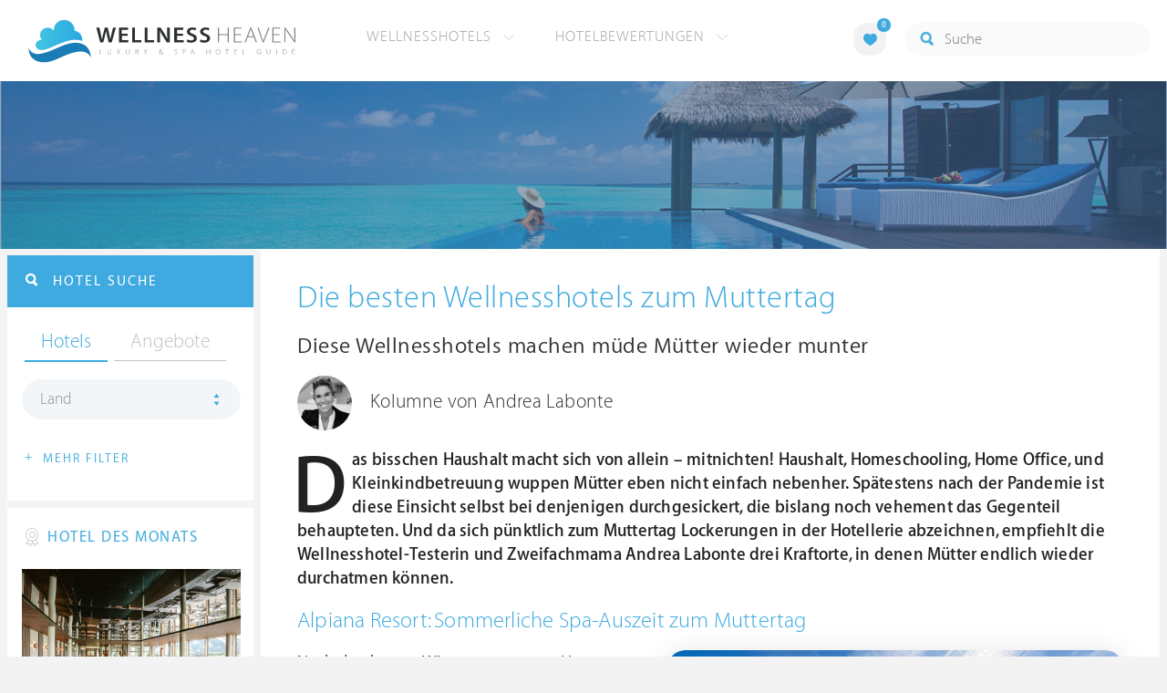

--- FILE ---
content_type: text/html; charset=UTF-8
request_url: https://ch.wellness-heaven.de/wellness/wellness-zum-muttertag/
body_size: 15064
content:

<!DOCTYPE html>
<!--[if lt IE 7]>      <html class="no-js lt-ie9 lt-ie8 lt-ie7"> <![endif]-->
<!--[if IE 7]>         <html class="no-js lt-ie9 lt-ie8"> <![endif]-->
<!--[if IE 8]>         <html class="no-js lt-ie9"> <![endif]-->
<!--[if gt IE 8]><!--> 
<html class="no-js" lang="de"> <!--<![endif]-->
  
  <head>
  

<title>Wellness-Auszeit zum Muttertag: Die besten Wellnesshotels für Mütter</title>
<meta name="description" content="Wellness zum Muttertag: Hoteltesterin Kolumne von Andrea Labonte.">
<meta charset="utf-8">
<meta name="referrer" content="origin">
<meta name="robots" content="index,follow"><base href="https://ch.wellness-heaven.de/" />
<link rel="alternate" hreflang="de" href="https://www.wellness-heaven.de/wellness/wellness-zum-muttertag/" />
<link rel="alternate" hreflang="de-CH" href="https://ch.wellness-heaven.de/wellness/wellness-zum-muttertag/" />
<link rel="alternate" hreflang="de-AT" href="https://at.wellness-heaven.de/wellness/wellness-zum-muttertag/" />
<meta name="viewport" content="width=device-width, initial-scale=1">

	<link rel="stylesheet" href="/css/normalize.min.css">
	<link rel="stylesheet" href="/min/?g=pluginscss">
	<link rel="stylesheet" href="/min/?g=maincss">
    
    <script src="/min/?g=mainjs"></script>
    
<script type="text/javascript">var keyerl = 'AIzaSyD-w43jV9Ftm_EUB-gaajsRNWMS5K82Z3o';</script><script>createCookie('tt','1','30');</script>    
 
	
	<script type="application/ld+json">
	{
  	"@context" : "https://schema.org",
  	"@type" : "WebSite",
  	"name" : "Wellness Heaven",
  	"alternateName" : "Wellness Heaven Hotel Guide",
  	"url" : "https://www.wellness-heaven.de"
	}
	</script>
	<script type="application/ld+json">
    {
      "@context": "https://schema.org",
      "@type": "Organization",
      "url": "https://www.wellness-heaven.de",
      "logo": "https://www.wellness-heaven.de/img/logo.svg"
    }
    </script>
    
    <link rel="icon" href="/favi/favicon.ico">
    <link rel="icon" type="image/png" href="/favi/favicon-32x32.png" sizes="32x32">
    <link rel="icon" type="image/png" href="/favi/favicon-96x96.png" sizes="96x96">
    <link rel="apple-touch-icon" sizes="57x57" href="/favi/apple-touch-icon-57x57.png">
    <link rel="apple-touch-icon" sizes="60x60" href="/favi/apple-touch-icon-60x60.png">
    <link rel="apple-touch-icon" sizes="72x72" href="/favi/apple-touch-icon-72x72.png">
    <link rel="apple-touch-icon" sizes="76x76" href="/favi/apple-touch-icon-76x76.png">
    <link rel="apple-touch-icon" sizes="114x114" href="/favi/apple-touch-icon-114x114.png">
    <link rel="apple-touch-icon" sizes="120x120" href="/favi/apple-touch-icon-120x120.png">
    <link rel="apple-touch-icon" sizes="152x152" href="/favi/apple-touch-icon-152x152.png">
    <link rel="apple-touch-icon" sizes="180x180" href="/favi/apple-touch-icon-180x180.png">
    <link rel="manifest" href="/favi/manifest.json">
    <meta name="msapplication-TileColor" content="#ffffff">
    <meta name="msapplication-TileImage" content="/favi/mstile-144x144.png">
    <meta name="theme-color" content="#ffffff">

    <!--[if lt IE 9]>
        <script src="//html5shiv.googlecode.com/svn/trunk/html5.js"></script>
        <script>window.html5 || document.write('<script src="js/vendor/html5shiv.js"><\/script>')</script>
    <![endif]-->


<meta property="og:image" content="/img/logo.svg"/><meta property="og:title" content="Wellness-Auszeit zum Muttertag: Die besten Wellnesshotels für Mütter" />
</head>

<body>
    <!--[if lt IE 7]>
      <p class="browsehappy">You are using an <strong>outdated</strong> browser. Please <a href="https://browsehappy.com/">upgrade your browser</a> to improve your experience.</p>
    <![endif]-->


<style>#preLoader{position:fixed;left:0;top:0;right:0;bottom:0;background:rgba(255,255,255,.99);z-index:100500}.preloader-double-torus,.preloader-wrap,.preloader-wrap img{position:absolute;left:0;top:0;bottom:0;right:0;margin:auto}.preloader-double-torus,.preloader-wrap{height:110px;width:110px}.preloader-wrap img{height:70px;width:70px}.preloader-double-torus{border:9px double;border-radius:50%;border-color:rgba(62,170,223,.65) #3eaadf;animation:preloader-spin 570ms infinite linear;-o-animation:preloader-spin 570ms infinite linear;-ms-animation:preloader-spin 570ms infinite linear;-webkit-animation:preloader-spin 570ms infinite linear;-moz-animation:preloader-spin 570ms infinite linear}@keyframes preloader-spin{100%{transform:rotate(360deg)}}@-o-keyframes preloader-spin{100%{-o-transform:rotate(360deg);transform:rotate(360deg)}}@-ms-keyframes preloader-spin{100%{-ms-transform:rotate(360deg);transform:rotate(360deg)}}@-webkit-keyframes preloader-spin{100%{-webkit-transform:rotate(360deg);transform:rotate(360deg)}}@-moz-keyframes preloader-spin{100%{-moz-transform:rotate(360deg);transform:rotate(360deg)}}
</style>

<div id="preLoader">
<div class="preloader-wrap">
  <img src="/img/logo-cloud.svg">
  <div class="preloader-double-torus"></div>
</div>
</div>

    <div id="main">
      <header id="header">
        <div class="main-container">
          <a href="/" class="logo"><img src="/img/logo.svg" alt="Wellness Heaven Logo" class="logosvg"></a>
          <a href="/" id="mob-btn"><div class="menu-burger"><span></span></div></a>

          <nav class="header-menu clearfix">
            <ul class="f-left">
              <li>
                <a href="#">Wellnesshotels <span class="icon-arrow-down-small"></span></a>

                <div class="dropdown">
                  <ul>
                  	<li><a href="/karte/">Wellnesshotel Karte</a></li>
                    <li><a href="/awards/">Wellness Heaven Awards</a></li> 
                    <li><a href="/hotelbewertung/wellness-spa/">Die besten Wellnesshotels</a></li>
                    <li><a href="/wellness/personalisierte-suche/">Personalisierte Hotelsuche</a></li> 
                    <li><a href="/wellness-angebote/top/">Wellness Angebote</a></li> 
                    <li><a href="/wellness/pressemeldungen/">Presse</a></li>
                    <li><a href="/wellness/wellness-gewinnspiel/">Gewinnspiel</a></li>
                    
                  </ul>
                </div>
              </li>
              <li>
                <a href="#">Hotelbewertungen <span class="icon-arrow-down-small"></span></a>

                <div class="dropdown">
                  <ul>
                    <li><a href="/wellness/testbericht-kriterien/">Test-Kriterien</a></li>
                    <li><a href="/wellness/bewertungsalgorithmus/">Bewertungs-Algorithmus</a></li>
                    <li><a href="/wellness/testbericht-experten/">Hoteltester</a></li>
                    <li><a href="/magazin/">Magazin</a></li>
                    <li><a href="/wellness/hoteltesterin-kolumne/">Hoteltesterin Kolumne</a></li>
                    <li><a href="/wellness/wellnessfuehrer-willkommen/">Wellness Heaven</a></li>
                    <li><a href="/wellness/testbericht-philosophie/">Philosophie</a></li>
                    <li><a href="/wellness/listing-varianten/">Listing Varianten</a></li>
                  </ul>
                </div>
              </li>
            </ul>

            <a href="#" id="search-btn"><span class="icon-search"></span></a>

            <div class="f-right" id="searchbox">
              <input id="search" type="text" placeholder="Suche"/>
              <span class="icon-search"></span>
              <a href="#" class="close"><span class="icon-close"></span></a>
                <div id="search-prompter" class="search-prompter"></div>
              </div>

              <div class="f-right like-box-container">
                <a href="#" class="like-block"><i class="icon-heart-full"></i><span id="likeCount">0</span></a>

                <div class="likebox-dropdown" style="display:none;">
                  <div class="likebox-wrap mCustomScrollbar " style="display:none;">
                    <a href="/wellness/merkzettel/" class="btn btn-blue-full">
                      <span class="icon-plane"></span>Anfrage an alle
                    </a>
                    <div class="ui-likebox-msg">Ihre Favoriten-Liste ist leer.</div>
                    <ul id="likeBox" class="ui-autocomplete ui-menu">
                      <li class="ui-hotels-title" style="display:none">
                        <span class="cati">Hotels</span>
                        <span class="cati" id="hotelsCount"></span>
                      </li>
                      <li id="uiHotelsList"></li>

                      <li class="ui-angebote-title" style="display:none">
                        <span class="cati">Angebote</span>
                        <span class="cati" id="angeboteCont"></span>
                      </li>
                      <li id="uiAngeboteList"></li>
                    </ul>
                  </div>
                </div>

              </div> <!-- .like-box-container -->

            </div>
          </nav>
        </div>
      </header><!--END Eheader-->

<div class="bn-block"><img src="/img/landing-header.jpg" class="crop-me" alt="Wellnesshotels"></div><!--END .bn-block--> <div class="main-container l-aside-wrap clearfix left-aside-main hotel-item"><div class="eRowFluid_dynamic f-right"><div id="mainContWrap"><div class="text-page clearfix"><div class="generalpage"><h1 class="article-title">Die besten Wellnesshotels zum Muttertag</h1>
<h2 class="article-title">Diese Wellnesshotels machen müde Mütter wieder munter</h2>

<div class="author">
<span class="img-block"><img src="/content/images/Andrea_Labonte.jpg" class="crop-me" alt="Andrea Labonte Hoteltesterin"></span>
Kolumne von Andrea Labonte</div>


<div id="generaltext">

<b>
Das bisschen Haushalt macht sich von allein – mitnichten! Haushalt, Homeschooling, Home Office, und Kleinkindbetreuung wuppen Mütter eben nicht einfach nebenher. Spätestens nach der Pandemie ist diese Einsicht selbst bei denjenigen durchgesickert, die bislang noch vehement das Gegenteil behaupteten. Und da sich pünktlich zum Muttertag Lockerungen in der Hotellerie abzeichnen, empfiehlt die Wellnesshotel-Testerin und Zweifachmama Andrea Labonte drei Kraftorte, in denen Mütter endlich wieder durchatmen können.
</b>

<h2 class=zwischen>Alpiana Resort: Sommerliche Spa-Auszeit zum Muttertag </h2>

<figure class="image-info f-right">
<img src="/content/images/wellness-muttertag-alpiana.jpg" alt="Muttertag: Südtirol">
<figcaption>
Muttertag: Zur aquatischen Entspannung warten Im Alpiana Resort in Südtirol gleich fünf verschiedene Pools. 
</figcaption>
</figure>

Nach den langen Wintermonaten zu Hause, haben sich gestresste Mütter eine sommerliche Verschnaufpause verdient. Und so steht ab dem 20. Mai – statt einem Rendez-Vous mit der Waschmaschine – ein Stelldichein mit der schönsten aller Jahreszeiten auf dem Programm. Und zwar im <a href=/wellnesshotel/alpiana-resort/ >Alpiana Resort</a> im Südtiroler Völlan bei Meran. Hier baden wir Mamas in einem warmen Kokon, entrückt von allem, was schwer und unlösbar erscheint. Tauchen wir ein in die 570 qm großen Wasserflächen des Hauses und lassen uns träumend treiben. Ob im Infinitypool, im Whirlpool oder im Naturpool – lästige To-Do Listen sind bei strahlendem Sonnenschein schnell vergessen. Für phänomenale Ausblicke sorgt der Sky Spa mit seiner Finnischen Panorama Sauna. Hoch oben im dritten Stock genießen Mütter eine spektakuläre Aussicht auf die lieblichen Weinreben, blühenden Apfelhaine und die <a href=/wellnesshotels/italien/südtirol/ >Südtiroler</a> Bergwelt. Dabei erstreckt sich der Alpiana Spa auf drei Etagen und trumpft mit vielen weiteren Entspannungs-Attraktionen wie einer Kastanien Infrarot Sauna, einem Dampfbad oder einer Biosauna auf. 
<br><br>
Doch die eigentliche Sensation im Alpiana Resort ist der Wellnessgarten mit seinen beschaulichen Insel-Terrassen, die mit den sanften Grüntönen der umliegenden Berglandschaft verschmelzen. Noch mehr Entschleunigung finden ruhesuchende Mütter beim Waldbaden in den nahegelegenen Wäldern. Jede Woche geht es mit der Gastgeberin Frau Margesin auf Entdeckungstour durch die Südtiroler Forste. Beim Barfußlaufen, während einer Waldmeditation oder im Rahmen einer Pflanzen- und Pilzexkursion werden Stresshormone abgebaut und neue Kräfte gesammelt. So gleicht Waldbaden einer Aromatherapie. Durch das Einatmen ätherischer Öle, die die Bäume abgeben, wird sogar das Immunsystem nachweislich gestärkt. Kein Wunder, dass die aus Japan stammende Stress-Bewältigungs-Methode „Shinrinyoku“ zu Deutsch „Waldbaden“ hervorragend für eine Mama-Auszeit geeignet ist. Doch nicht nur im Wald, auch in den luftig-leichten Zimmern und Suiten schütteln wir Mütter den Alltag von uns ab. Und beim Genuss mediterraner Kreationen lassen wir uns den Sommer sogar auf der Zunge zergehen. 

<h2 class=zwischen>Klosterhof: Meditatives Relaxen am Pool</h2>

<figure class="image-info f-right">
<img src="/content/images/wellness-muttertag-klosterhof.jpg" alt="Muttertag: Bayern">
<figcaption>
Muttertag: Entspannungstechniken wie Yoga, Meditationen, Shiatsu und Qi Gong stehen im Klosterhof in Bayern auf der Tagesordnung.
</figcaption>
</figure>

Ein Logenplatz in unberührter Natur erwartet Mütter nach dem Lockdown auch im <a href=/wellnesshotel/klosterhof-premium-hotel/ >Klosterhof</a> in <a href=/wellnesshotels/deutschland/bayern/>Bayern</a>, bei Bad Reichenhall. Glitzernde Wärme, saftiges Grün und leuchtende Bergspitzen verleihen wintermüden Lebensgeistern endlich wieder neuen Schwung. In den ersten Spa-Lofts Deutschlands lehnen sich erschöpfte Mamas bequem zurück und begrüßen vom privaten Whirlpool den Sommer. Und auch im Hallenbad mit Kaminlounge oder dem Outdoor Whirlpool genießen wir herrliche Ausblicke. Überhaupt wirkt der 1.500 qm große Artemacur Spa mit seinen zwei Saunen, seinem Hamam und seinem Fitnessraum wie ein Energiebooster. Ein weiterer Ruheort des Klosterhofs ist der Alpen Soledom. Hier findet Frau das, was ihr im Alltag oft fehlt: Zeit für sich selbst. Tauchen wir also ein in die Bad Reichenhaller Alpensole und erleben das Gefühl der Schwerelosigkeit. Gerade bei Allergien, Hautunreinheiten oder Atemwegserkrankungen verspricht der Soledom Besserung. Auf Wunsch ist das Floaten im Alpen Soledom sogar mit therapeutischer Begleitung möglich. 
<br><br>
Auch ausgebildete Yoga-, Meditations- und Achtsamkeitstrainer stehen entspannungssuchenden Müttern im Klosterhof beratend zur Seite. Dabei haben wir im Klosterhof die Qual der Wahl, wie wir zu mehr Ausgeglichenheit und Kraft gelangen. Ob private Yoga-Stunden, Yoga-Retreats, Achtsamkeitstrainings oder Meditationen – ein Aufatmen scheint auf jeden Fall garantiert. Auch Entspannung nach Jacobsen, Shiatsu, Qi Gong oder Klangreisen stehen auf der Freizeit-Agenda. Eine weitere Besonderheit des bayerischen Wellnesshotels ist das Artemacur Gesundheitszentrum. Dieses steht unter der Leitung von Dr. med Andreas Färber, dem Gastgeber und Arzt im Klosterhof. So reicht das Angebot seines Gesundheitszentrums von der Diagnostik über Therapie bis hin zum Aufzeigen von Strategien für ein gesünderes Leben im Alltag zu Hause. Bewegungsprogramme, Mental Coachings und Burnout Prävention können gerade nach den stürmischen Pandemie-Monaten Wegweiser in ein gesünderes Leben sein. 

<h2 class=zwischen>Natur- und Wellnesshotel Höflehner: Endlich wieder Abenteuer!</h2>

<figure class="image-info f-right">
<img src="/content/images/wellness-muttertag-hoeflehner.jpg" alt="Muttertag: Österreich">
<figcaption>
Muttertag: Schwimmen mit Hochgefühl auf 1.117 m im Infinity-Pool des Natur- und Wellnesshotels Höflehner in Österreich.
</figcaption>
</figure>

Wenn die Sonne am Morgen mit ihren Lichtfühlern sachte die Höhenspitzen der Alpen streift, schwimmen wir nicht mehr nur im beheizten Sportpool des <a href=/wellnesshotel/hoeflehner-wellnesshotel/ >Natur- und Wellnesshotels Höflehner</a> in <a href=/wellnesshotels/oesterreich/ >Österreich</a>, sondern auch in einem glücklichen Hochgefühl. Hier oben auf 1.117 Metern erwachen wir voll Vorfreude auf die bevorstehenden Bergabenteuer. Nach der einsilbigen Monotonie der vergangenen Monate lockt das Leben plötzlich wieder mit kunterbunten Herzschlagerlebnissen. Wie wäre es beispielsweise mit einer Wanderung zum malerischen Duisitzkarsee. Nicht umsonst gehört der Bergsee zu den beliebtesten Fotomotiven der Steiermark. Auf dem Weg dorthin vom Almboden der Eschachalm über den Wandersteig durch stille Hochwälder und sonnenbeschienene Lichtungen begleiten uns Vogelgezwitscher und sattes Grün. Nach dem Aufstieg und einem erfrischenden Eintauchen in den türkisfunkelnden See sorgen gleich zwei Almhütten für landestypische Schmankerl. 
<br><br>
Zurück im Hotel verspricht das Almsaunadorf mit seiner Alpenkräuter-, Panorama- und Stadlsauna weitere Endorphin-Ausschüttungen. Sogar eine Honigdampfsauna, eine Sole-Gradierstube und Infrarotkabinen zählen zu den Wellness-Attraktionen. Mit einer Antistressmassage wird dem Urlaubstag nach dem Saunagang noch ein weiterer Höhepunkt hinzugefügt. Dabei widmen sich die sensiblen Therapeuten des Höflehners in besonderem Maße den verspannten Nacken- und Rückenpartien gestresster Mütter und behandeln sie mit Zirbenöl. Welch ein Genuss, einmal selbst verwöhnt und umsorgt zu werden. Und das Verwöhn-Programm geht auch am Abend in die nächste Runde. Wenn es nämlich im Naturkulinarium heißt: Zurücklehnen und in den gemütlichen Restaurant-Stuben mit Alpenblick schlemmen. Schon die Tatsache, nicht selbst kochen zu müssen, lässt viele Mütterherzen höherschlagen. Und so mundet die gegrillte Black Tiger Garnele, gebettet auf einem Glasnudelsalat mit frischem Koriander, Chili und Zitronengras nach der langen Restaurant-Abstinenz ganz besonders. Wir haben es bald geschafft. Das Schönste liegt nun vor uns! Freuen wir uns darauf!


<h2 class=zwischen>Wellness zum Muttertag: Eine Ode an alle Mütter</h2>
<b>Es gibt Tage an denen sollte man einfach nicht aufstehen. Heute ist so ein Tag. Leider lässt sich diese Unglücks-Vermeidungsstrategie vielleicht noch als arbeitsloser Single, nicht aber mit einem putzmunteren Kleinkind realisieren. Um 5:30 h kommt der erste Weckruf. Nachdem wir unseren Sohn ins elterliche Bett hieven, folgt eine Stunde später der zweite und finale Appell an uns, endlich aufzustehen. Mein Sohn erhebt sich mit einem breiten Lachen aus der Mitte unseres Bettes, das er bequemerweise quer in Beschlag genommen hat. Während wir am äußeren Seitenrand vor dem Abgrund kauern und einem ultraleichten Dämmerschlaf verfallen. Unglaublich wie viel Platz ein nur 80 cm großer Mensch einnehmen kann. Mein Kopf schmerzt und mit Schrecken stelle ich fest, dass sich der Inhalt seines Fläschchens wieder einmal vor sich hin stinkend den Weg in unser Bett gebahnt hat. Beim Wickeln werde ich unsanft vom Telefon unterbrochen und gönne meinem Kind eine kleine "Unten-Ohne" Auszeit, die ich allerdings abgelenkt durch mein Telefon-Intermezzo vergesse zu beenden. </b>

<h2 class=zwischen>Teppich mit besonderem Ornament</h2>
Erst kurz vor Aufbruch zum Arzt werde ich meines windellosen, wild vor sich hin gestikulierenden Kindes gewahr. Ich nehme es auf den Arm, beruhige es und übergebe es leicht gestresst zum Vollenden des Wickelvorgangs seinem Vater, denn ich bin unglaublich spät dran. Kurz bevor ich den Motor meines Autos anwerfe, in der Hoffnung, dass es sich in eine Rakete verwandelt, die mich in Lichtgeschwindigkeit zum Dermatologen katapultiert, vernehme ich einen spitzen Schrei meines sonst so sonor klingenden Mannes. "Komm zurück, er hat auf den Teppich gekackt". Wie schön, dass ich ihn vor zwei Minuten noch auf dem Arm trug. Und tatsächlich, nicht nur der Teppich, auch mein Oberteil weist unschöne Spuren auf &mdash; und das ist noch euphemistisch ausgedrückt. Also, zurück auf Start, neues Hemd an und los geht's im Schneckentempo, dank voranfahrendem Traktor in Richtung Hautarzt. 

<h2 class=zwischen>Aus blau und braun mach Matsch</h2>

<figure class="image-info f-right">
<img src="/content/images/wellness-muttertag-blumenstrauss.jpg" alt="Muttertag: Wellness-Auszeit">
<figcaption>
Muttertag: Wellness-Auszeit dringend benötigt
</figcaption>
</figure>

Obwohl ich mehr als vierzig Minuten verspätet bin, darf ich mich zwei Stunden im Wartezimmer gedulden. Lustigerweise ist die ältere Dame neben mir vollkommen aufgelöst, weil ihr auf dem Weg zum Arzt ein Vogel auf die Schulter gekackt hat. Ich tröste sie mit den Worten, das bringe Glück und frage mich dabei selbst, wie hold mir Fortuna wohl gesonnen sein muss, in Anbetracht des morgendlichen Malheurs? Endlich bin ich an der Reihe. Nach Begutachtung der leichten Rötung unter meiner Nase fragt mich der korpulente Hautarzt, der selbst Reiner Calmund Konkurrenz gemacht hätte, ob ich denn die nächsten Tage noch ein Foto-Shooting plane? Ich verneine, werde allerdings misstrauisch. "Ja, das passt doch dann hervorragend" entgegnet der Dicke und reibt mir beherzt und ohne Vorwarnung eine Paste unter die Nase, die bei näherer Betrachtung ultra-violett schimmert. Noch bevor ich mich vor einer weiteren Einbalsamierung schützen kann, drückt er mir zur Verabschiedung noch eine braune Creme in die Hand und meint besonnen "Die ist super zum Abdecken und macht `nen klasse Teint." Damit war die Konsultation beendet und ich begann mit der Gesichts-Camouflage. Das Ergebnis: Blaue Paste plus braune Paste gibt blauschimmernden Matsch-Teint. 

<h2 class=zwischen>Infektiöses Kartoffelfeuer</h2>
Zu Hause angekommen, kommentiert mein Mann mein Nasen-Fiasko mit den Worten: "Um Gottes Willen, bist Du in den Dreck gefallen?" Doch ich habe nicht viel Zeit zum Kommentieren, denn das diesjährige Kartoffelfeuer der Kita wartet auf unser Erscheinen, Matsch-Nase hin oder her. Nachdem wir dieses grandiose Veranstaltungs-Highlight hinter uns gebracht haben, merken wir, dass es nicht irgendein, sondern ein infektiöses Kartoffelfeuer gewesen sein muss. Denn unser Sohn bekommt am Abend seinen ersten Magen-Darm-Virus. Warum sollte auch nicht auf den perfekt unperfekten Tag eine perfekt unperfekte Nacht folgen? Nachdem wir an allen strategischen Stellen im Haus "Brecheimer" positioniert haben, harren wir der Dinge und sind abwechselnd mit waschen, neu-einkleiden und putzen beschäftigt. Glücklicherweise folgen nach zwei Tagen des familiären Fastens und Entschlackens wider Willens auch wieder sonnige und tatsächlich perfekte Tage. 

<h2 class=zwischen>Alles Gute zum Muttertag!</h2>
In diesem Sinne wünsche ich Ihnen einen entspannten und erholsamen Muttertag! Vielleicht gönnen Sie sich selbst mal wieder eine <a href=/wellnesshotels/deutschland/ >Wellness-Massage</a> und schalten in einem der Wellness Heaven Wohlfühlhotels ab. Denn das ist die Garantie für einen "perfekten" Tag. 
<br><br>

<br><br>
<div class="line-separator"></div>
<br>
<a href="/wellness/hoteltesterin-kolumne/" class="btn btn-blue"><i class="icon-book"></i> Kolumnen: "Aus dem Leben einer Hoteltesterin"</a>
<a href="https://www.focus.de/intern/impressum/autoren/andrea-labonte_id_206392674.html" rel="nofollow" target="_blank" class="btn btn-blue"><i class="icon-globe"></i> FOCUS Experten Artikel</a>
<a href="https://www.fr.de/ratgeber/reise/urlaub-machen-beruf-eine-hotel-testerin-erzaehlt-11162791.html" rel="nofollow" target="_blank" class="btn btn-blue"><i class="icon-globe"></i> Interview in der Frankfurter Rundschau</a>


</div>
<br>
<span class="fotocredit"><a href=https://creativecommons.org/licenses/by-sa/2.0/ rel=nofollow class=textlink >Lizenz CC BY-SA 2.0</a> von <a href=https://www.flickr.com/photos/baumrasen/9579040003 rel=nofollow class=textlink >baumrasen</a></span>



</div></div>        <div class="collage">
            <div class="row clearfix">
              <div class="col-1">
                <div class="cont">
                  <div class="img-block"><span><img class="lazy iecrop" data-src="/img/land/oesterreich.jpg" alt="Wellnesshotels in Österreich"></span></div>
                  <a href="/wellnesshotels/oesterreich/" class="text-block"><h3>Österreich</h3></a>
                </div>
              </div>

              <div class="col-2">
                <div class="cont">
                  <div class="img-block"><span><img class="lazy iecrop" data-src="/img/land/malediven.jpg" alt="Wellness Malediven"></span></div>
                  <a href="/wellnesshotels/malediven/" class="text-block"><h3>Malediven</h3></a>
                </div>
              </div>
            </div>

            <div class="row clearfix">
              <div class="col-2">
                <div class="cont">
                  <div class="img-block"><span><img class="lazy iecrop" data-src="/img/land/schweiz.jpg" alt="Wellnesshotels in der Schweiz"></span></div>
                  <a href="/wellnesshotels/schweiz/" class="text-block"><h3>Schweiz</h3></a>
                </div>
              </div>

              <div class="col-1">
                <div class="cont">
                  <div class="img-block"><span><img class="lazy iecrop" data-src="/img/land/deutschland.jpg" alt="Wellnesshotels in Deutschland"></span></div>
                  <a href="/wellnesshotels/deutschland/" class="text-block"><h3>Deutschland</h3></a>
                </div>
              </div>
            </div>

            <div class="row clearfix">
              <div class="col-1">
                <div class="cont">
                  <div class="img-block"><span><img class="lazy iecrop" data-src="/img/land/italien.jpg" alt="Wellnesshotels in Italien"></span></div>
                  <a href="/wellnesshotels/italien/" class="text-block"><h3>Italien</h3></a>
                </div>
              </div>

              <div class="col-2">
                <div class="cont">
                  <div class="img-block"><span><img class="lazy iecrop" data-src="/img/land/spanien.jpg" alt="Wellnesshotels in Spanien"></span></div>
                  <a href="/wellnesshotels/spanien/" class="text-block"><h3>Spanien</h3></a>
                </div>
              </div>
            </div>
          </div>  <div class="partners-block">
    <h3>Bekannt aus den Medien</h3>

    <div class="partners-slider-wrap">
    
    <a href="/wellness/medien-echo/">
    <div class="partners-slider">

      <div class="item">
        <ul class="partners-list">
          <li><img data-src="/img/presse/coverage/serious/w.png" alt="presse" class="coverage lazy iecrop"></li>
          <li><img data-src="/img/presse/coverage/serious/s.svg" alt="presse" class="coverage lazy iecrop"></li>
          <li><img data-src="/img/presse/coverage/serious/n.svg" alt="presse" class="coverage lazy iecrop"></li>
          <li><img data-src="/img/presse/coverage/serious/f.png" alt="presse" class="coverage lazy iecrop"></li>
          <li><img data-src="/img/presse/coverage/serious/b.svg" alt="presse" class="coverage lazy iecrop"></li>
          <li><img data-src="/img/presse/coverage/serious/d.svg" alt="presse" class="coverage lazy iecrop"></li>
          <li><img data-src="/img/presse/coverage/serious/t.png" alt="presse" class="coverage lazy iecrop"></li>
        </ul>
      </div>


      <div class="item">
        <ul class="partners-list">
          <li><img data-src="/img/presse/coverage/frauen/c.svg" alt="presse" class="coverage lazy iecrop"></li>
          <li><img data-src="/img/presse/coverage/frauen/e.svg" alt="presse" class="coverage lazy iecrop"></li>
          <li><img data-src="/img/presse/coverage/frauen/gr.svg" alt="presse" class="coverage lazy iecrop"></li>
          <li><img data-src="/img/presse/coverage/frauen/g.svg" alt="presse" class="coverage lazy iecrop"></li>
          <li><img data-src="/img/presse/coverage/frauen/a.png" alt="presse" class="coverage lazy iecrop"></li>
          <li><img data-src="/img/presse/coverage/frauen/f.png" alt="presse" class="coverage lazy iecrop"></li>
          <li><img data-src="/img/presse/coverage/frauen/b.svg" alt="presse" class="coverage lazy iecrop"></li>
          <li><img data-src="/img/presse/coverage/frauen/p.png" alt="presse" class="coverage lazy iecrop"></li>
          <li><img data-src="/img/presse/coverage/frauen/fi.png" alt="presse" class="coverage lazy iecrop"></li>
        </ul>
      </div>
      
      
      <div class="item">
        <ul class="partners-list">
          <li><img data-src="/img/presse/coverage/tv/p.svg" alt="presse" class="coverage lazy iecrop"></li>
          <li><img data-src="/img/presse/coverage/tv/s.png" alt="presse" class="coverage lazy iecrop"></li>
          <li><img data-src="/img/presse/coverage/tv/k.svg" alt="presse" class="coverage lazy iecrop"></li>
          <li><img data-src="/img/presse/coverage/tv/n.svg" alt="presse" class="coverage lazy iecrop"></li>
        </ul>
      </div>
      
    <div class="item">
        <ul class="partners-list">
          <li><img data-src="/img/presse/coverage/regional/a.svg" alt="presse" class="coverage lazy iecrop"></li>
          <li><img data-src="/img/presse/coverage/regional/ab.png" alt="presse" class="coverage lazy iecrop"></li>
          <li><img data-src="/img/presse/coverage/regional/m.svg" alt="presse" class="coverage lazy iecrop"></li>
          <li><img data-src="/img/presse/coverage/regional/t.svg" alt="presse" class="coverage lazy iecrop"></li>
          <li><img data-src="/img/presse/coverage/regional/r.svg" alt="presse" class="coverage lazy iecrop"></li>
          <li><img data-src="/img/presse/coverage/regional/s.svg" alt="presse" class="coverage lazy iecrop"></li>
          <li><img data-src="/img/presse/coverage/regional/ma.svg" alt="presse" class="coverage lazy iecrop"></li>
          <li><img data-src="/img/presse/coverage/regional/re.png" alt="presse" class="coverage lazy iecrop"></li>
        </ul>
      </div>
      
      <div class="item">
        <ul class="partners-list">
          <li><img data-src="/img/presse/coverage/atch/d.svg" alt="presse" class="coverage lazy iecrop"></li>
          <li><img data-src="/img/presse/coverage/atch/di.svg" alt="presse" class="coverage lazy iecrop"></li>
          <li><img data-src="/img/presse/coverage/atch/k.svg" alt="presse" class="coverage lazy iecrop"></li>
          <li><img data-src="/img/presse/coverage/atch/m.svg" alt="presse" class="coverage lazy iecrop"></li>
          <li><img data-src="/img/presse/coverage/atch/w.svg" alt="presse" class="coverage lazy iecrop"></li>
          <li><img data-src="/img/presse/coverage/atch/kg.svg" alt="presse" class="coverage lazy iecrop"></li>
          <li><img data-src="/img/presse/coverage/atch/b.svg" alt="presse" class="coverage lazy iecrop"></li>
          <li><img data-src="/img/presse/coverage/atch/h.png" alt="presse" class="coverage lazy iecrop"></li>
          <li><img data-src="/img/presse/coverage/atch/n.png" alt="presse" class="coverage lazy iecrop"></li>
        </ul>
      </div>
      
      
    </div>
          </a>

  </div>
    <div id="customDots" class="owl-dots trigg"></div>
  
</div>
</div></div><!--END .eRowFluid_dynamic--><div class="eRowFluid_fixed f-left">  
          <div id="filter-wrap">
            <form>
              <h3 class="title-blue"><i class="icon-search"></i><span id="filtertop">HOTEL SUCHE <span></span></span></h3>
              <div class="white-col" id="filterp">

                <div class="switch">
                  <input type="radio" id="hotels" name="field" checked="">
                  <input type="radio" id="angebote" name="field">
                  <label for="hotels" class="cb-enable selected"><span>Hotels</span></label>
                  <label for="angebote" class="cb-disable"><span>Angebote</span></label>
                </div><!--END .switch-->

                <ul class="filter-sub-list"> 
                

		<li> 
                <a id="landTitleMenu" class="filterLink" href="#">Land</a>

                <div id="land" class="dropdown mCustomScrollbar">
                <ul>
		<li><a href=/wellnesshotels/deutschland/>Deutschland</a></li><li><a href=/wellnesshotels/oesterreich/>Österreich</a></li><li><a href=/wellnesshotels/italien/>Italien</a></li><li><a href=/wellnesshotels/schweiz/>Schweiz</a></li><li><a href=/wellnesshotels/malediven/>Malediven</a></li><li><a href=/wellnesshotels/mauritius/>Mauritius</a></li><li><a href=/wellnesshotels/seychellen/>Seychellen</a></li><li><a href=/wellnesshotels/suedafrika/>Südafrika</a></li><li><a href=/wellnesshotels/bali/>Bali</a></li><li><a href=/wellnesshotels/frankreich/>Frankreich</a></li><li><a href=/wellnesshotels/griechenland/>Griechenland</a></li><li><a href=/wellnesshotels/kroatien/>Kroatien</a></li><li><a href=/wellnesshotels/polen/>Polen</a></li><li><a href=/wellnesshotels/portugal/>Portugal</a></li><li><a href=/wellnesshotels/spanien/>Spanien</a></li><li><a href=/wellnesshotels/tschechien/>Tschechien</a></li><li><a href=/wellnesshotels/vereinigte-arabische-emirate/>Vereinigte Arabische Emirate</a></li><li><a href=/wellnesshotels/zypern/>Zypern</a></li>
		                   </ul>
                      <input id="filter_land" type="hidden" value="">
                    </div>
                  </li>
                </ul> <!--END .filter-sub-list-->
		
		        <ul class="filter-sub-list" id="regionList"  style="display:none"> 
                  <li> 
                    <a id="regionTitleMenu" class="filterLink" href="#">Region</a>

                    <div class="dropdown mCustomScrollbar">
                      <ul id="region-list">
                
                      
                      </ul>
                      <input id="filter_region" type="hidden" value="">
                    </div>
                  </li>
                </ul> <!--END .filter-sub-list-->
            

                <div class="opt">
                  <p><span>+</span> Mehr Filter</p>
                  <p class="hidden"><span>-</span> Weniger Filter</p>
                </div>
              </div><!--END #filterp-->

              <div class="optdiv">
                <div class="error-msg" style="display:none;">Dieses Feld ist erforderlich</div>
                <div class="quicksuch-wrap">
                  <input type="text" placeholder="Ort" id="umkreissuch" class="quicksuch">
                  <button type="submit" class="submit">Suchen <span class="icon-arrow-right-small"></span></button>
                </div>

                <a id="getGeoLocation" class="blue-link" href="#"><i class="icon-loca"></i> Mein Ort</a>

                <div class="range-slider">
                  <p>Radius: <span class="range-value"><span id="radius">150</span> km</span></p>
                  <div id="slider-1"></div>
                  <input id="filter_slider_one" type="hidden" value="150">
                </div>

                <div class="datepicker-wrap form-row-side">
                  <div class="row">

                    <div class="desktop">
                      <div class="in">
                        <label>
                          <span class="icon-checkin"></span>
                          <input type="text" class="datepicker" placeholder="Anreise" name="anreise" data-id="1">
                          
                        </label>
                      </div>

                      <div class="out">
                        <label>
                          <span class="icon-checkout"></span>
                          <input type="text" class="datepicker" placeholder="Abreise" name="abreise" data-id="2">
                        </label>
                      </div>
                    </div>
                  </div>
                </div><!--END .datepicker-wrap-->

                <ul class="filter-sub-list">
                  <li> 
                    <a class="filterLink" href="#">Wellness</a>

                    <div class="dropdown checkFilters mCustomScrollbar">
                      <ul id="filter_one">
                        <li data-id="20"><label>Akupunktur <input class="blue-check" type="checkbox"  /></label></li>
                        <li data-id="1"><label>Ayurveda <input class="blue-check" type="checkbox"  /></label></li>
                        <li data-id="3"><label>Beauty <input class="blue-check" type="checkbox"  /></label></li>
                        <li data-id="6"><label>Fitness <input class="blue-check" type="checkbox"  /></label></li>
                        <li data-id="7"><label>Gesunde Ernährung <input class="blue-check" type="checkbox"  /></label></li>
                        <li data-id="2"><label>Homöopathie <input class="blue-check" type="checkbox"  /></label></li>
                        <li data-id="8"><label>Hydrojets <input class="blue-check" type="checkbox"  /></label></li>
                        <li data-id="9"><label>Kinesiologie <input class="blue-check" type="checkbox"  /></label></li>
                        <li data-id="10"><label>Kosmetische Chirurgie <input class="blue-check" type="checkbox"  /></label></li>
                        <li data-id="11"><label>Kuren <input class="blue-check" type="checkbox"  /></label></li>
                        <li data-id="5"><label>Körpertherapie <input class="blue-check" type="checkbox"  /></label></li>
                        <li data-id="12"><label>LaStone <input class="blue-check" type="checkbox"  /></label></li>
                        <li data-id="4"><label>Lifting <input class="blue-check" type="checkbox"  /></label></li>
                        <li data-id="22"><label>Massagen <input class="blue-check" type="checkbox"  /></label></li>
                        <li data-id="13"><label>Medical Wellness <input class="blue-check" type="checkbox"  /></label></li>
                        <li data-id="14"><label>Moorbäder <input class="blue-check" type="checkbox"  /></label></li>
                        <li data-id="0"><label>Quantum Healing <input class="blue-check" type="checkbox"  /></label></li>
                        <li data-id="23"><label>Rückenbehandlung <input class="blue-check" type="checkbox"  /></label></li>
                        <li data-id="15"><label>Shiatsu <input class="blue-check" type="checkbox"  /></label></li>
                        <li data-id="16"><label>Solebäder <input class="blue-check" type="checkbox"  /></label></li>
                        <li data-id="17"><label>Tai Chi <input class="blue-check" type="checkbox"  /></label></li>
                        <li data-id="19"><label>TCM <input class="blue-check" type="checkbox"  /></label></li>
                        <li data-id="18"><label>Thalasso <input class="blue-check" type="checkbox"  /></label></li>
                        <li data-id="21"><label>Thermalwasser <input class="blue-check" type="checkbox"  /></label></li>
                        <li data-id="24"><label>Yoga <input class="blue-check" type="checkbox"  /></label></li>
                      </ul>
                         <input type="hidden" id="filter_check_one">                    </div>
                  </li>

                  <li> 
                    <a class="filterLink" href="#">Features</a>

                    <div class="dropdown checkFilters mCustomScrollbar">
                      <ul id="filter_two">
                        <li data-id="4"><label>Fahrrad <input class="blue-check" type="checkbox"  /></label></li>
                        <li data-id="2"><label>Fitnessraum <input class="blue-check" type="checkbox"  /></label></li>
                        <li data-id="6"><label>Golf <input class="blue-check" type="checkbox"  /></label></li>
                        <li data-id="1"><label>Indoor Pool <input class="blue-check" type="checkbox"  /></label></li>
                        <li data-id="3"><label>Jogging Trail <input class="blue-check" type="checkbox"  /></label></li>
                        <li data-id="13"><label>Kinderbetreuung <input class="blue-check" type="checkbox"  /></label></li>
                        <li data-id="12"><label>Langlauf <input class="blue-check" type="checkbox"  /></label></li>
                        <li data-id="5"><label>Mountainbike Tracks <input class="blue-check" type="checkbox"  /></label></li>
                        <li data-id="0"><label>Outdoor Pool <input class="blue-check" type="checkbox"  /></label></li>
                        <li data-id="8"><label>Reiten <input class="blue-check" type="checkbox"  /></label></li>
                        <li data-id="9"><label>Rudern <input class="blue-check" type="checkbox"  /></label></li>
                        <li data-id="11"><label>Ski <input class="blue-check" type="checkbox"  /></label></li>
                        <li data-id="10"><label>Surfen <input class="blue-check" type="checkbox"  /></label></li>
                        <li data-id="7"><label>Tennis <input class="blue-check" type="checkbox"  /></label></li>
                        <li data-id="14"><label>Tiefgarage <input class="blue-check" type="checkbox"  /></label></li>
                      </ul>
                <input type="hidden" id="filter_check_two">                      
                    </div>
                  </li> 

                  <li> 
                    <a class="filterLink" href="#">Sortierung</a>

                    <div class="dropdown checkFilters mCustomScrollbar">
                      <ul id="filter_three">
                        <li data-id="Hotelbewertung"><label>Hotelbewertung <input class="blue-check" type="radio" name="group3" /></label></li>
                        <li data-id="Preis"><label>Preis <input class="blue-check" type="radio" name="group3" /></label></li>
                        <li data-id="Entfernung"><label>Entfernung <input class="blue-check" type="radio" name="group3" /></label></li>
                        <li data-id="Nacht" style="display:none;" class="sortAngebote">
                          <label>Preis / Nacht <input class="blue-check" type="radio" name="group3" /></label>
                        </li>
                      </ul>
                      <input type="hidden" id="filter_check_three">
                    </div>
                  </li>
                </ul>

                <div class="range-slider">
                  <p class="two-range">Preis / ÜN: <span class="range-value"><span id="preis"> 0€ bis 1000€ </span></span></p>
                  <div id="slider-2"></div>
                  <input type="hidden" id="filter_slider_two" value="0,1000">
                </div>

                <div class="range-slider">
                  <p>Bewertung ab: <span class="range-value"><span id="sterne"> 0 </span></span></p>
                  <div id="slider-3"></div>
                  <input type="hidden" id="filter_slider_three" value="0">
                </div>
                <input type="hidden" id="pagination_page">
                <input type="hidden" id="input_map">
                <input type="hidden" id="input_tab_mode" value="hotel,list">              </div><!--END .optdiv-->
            </form>
          </div> 

          <div class="left-aside-wrap">
            
		<div class="hotel-box white-col" id="hdm-box">
              <a href="/content/quid.php?id=627" rel="nofollow" target="_blank" id="hdm" hid="627" class="link-to hdm" data-track-content="" data-content-name="hdm" data-content-piece="bergkristall-natur-spa"></a>
              <h3 class="sub-title-blue"><i class="icon-medal"></i>Hotel des Monats</h3>

              <figure class="img-block">
                <span><img class="lazy iecrop" data-src="/global/campaigns/wellness-bergkristall-pool-neu.jpg" alt="Wellnesshotel des Monats: Bergkristall - Mein Resort im Allgäu"></span>
              </figure>

              <span class="placing"><i class="icon-location"></i>Bergkristall - Mein Resort im Allgäu</span>
              <span class="blue-text-title">Eintauchen. Aufatmen. Staunen.</span>
<p>
Neuer 3.700 qm Kristall Spa in Traumlage im Allgäu. Mit designverliebten Zimmern und gehobener Kulinarik.
</p>
<div class="price-cont">
<p>1</p> <span class="black-text">ÜN/VP</span> <span>ab</span> 255 €
</div>
              
        	</div>
	
		   <div class="hotel-box white-col">
              <a href="/hotels/herbst-special/" class="link-to"></a>
              <h3 class="sub-title-blue"><i class="icon-reward"></i> HERBST-SPECIAL</h3>

              <figure class="img-block">
                <span><img class="lazy iecrop" data-src="/content/images/wellnesshotel-herbst.jpg" alt="Wellness Spezialpreise"></span>
              </figure>

              <span class="blue-text-title">Spezialpreise im Herbst</span>
              <p>
                Wellnesshotels im Herbst: Sonder-Angebote bei Wellness Heaven.
              </p>

        
              <div class="price-cont">
				<p></p><span class="black-text">Ersparnis</span> <span>bis zu</span> -20 %
			  </div>
            </div>	




 <div class="hotel-box white-col">
              <a href="/wellness/wellness-gewinnspiel/" class="link-to"></a>
              <h3 class="sub-title-blue"><i class="icon-reward"></i> GEWINNSPIEL</h3>

              <figure class="img-block">
                <span><img class="lazy iecrop" data-src="/content/images/holzhotel-forsthofalm-wald.jpg" alt="Wellnesshotel Gewinnspiel"></span>
              </figure>

              <span class="placing"><i class="icon-location"></i>Wellnesshotel Forsthofalm</span>
              <span class="blue-text-title">Wellnessurlaub in Österreich zu gewinnen</span>
              <p>
                Gewinnen Sie 3 Übernachtungen für 2 Personen im 4*S Wellnesshotel.
              </p>

              <div class="price-cont">
                <p></p><span class="black-text">Gutschein-Wert:</span> 1.300 €
              </div>
            </div>








    		 <div class="awards white-col">
              <a href="/awards/" class="link-to"></a>
              <div class="align-center"><img src="/img/newawards_1.svg" alt="Wellness Heaven Awards"></div>

              <p>
                Wählen Sie Ihren Hotel-Favoriten und gewinnen Sie eine von <span>12 Wellness Reisen</span> der Superlative im Wert von <span>über 27.500 €</span>
              </p>
            </div>
            

           

            <div class="white-col reviews-list">
              <h3 class="sub-title-blue"><i class="icon-logo"></i>Neue Bewertungen</h3>
              <ul>


				<li>
                  <a href="/wellnesshotel/prinz-luitpold-bad/testbericht-wellness/" class="link-to"></a>
                  <div class="img-block"><img class="lazy iecrop" data-src="https://www.wellness-heaven.de/guide/prinz-luitpold-bad/prinz-luitpold-bad.jpg" alt="Neue Hotel Bewertung: Hotel Prinz-Luitpold-Bad | "></div>
                  <div class="text-block">
                    <h3>Hotel Prinz-Luitpold-Bad</h3>
                    <span class="day">31.10.</span>
                    <div class="progress-wrap" data-progress="71">
                      <div class="progress"><div></div></div>
                      <p><span>9.</span>13</p>
                    </div>
                  </div>
                </li>

				<li>
                  <a href="/wellnesshotel/jw-marriott-kaafu-atoll/testbericht-wellness/" class="link-to"></a>
                  <div class="img-block"><img class="lazy iecrop" data-src="https://www.wellness-heaven.de/guide/jw-marriott-kaafu-atoll/jw-marriott-kaafu-atoll.jpg" alt="Neue Hotel Bewertung: JW Marriott Maldives Kaafu Atoll Island Resort | "></div>
                  <div class="text-block">
                    <h3>JW Marriott Maldives Kaafu Atoll Island Resort</h3>
                    <span class="day">12.09.</span>
                    <div class="progress-wrap" data-progress="81">
                      <div class="progress"><div></div></div>
                      <p><span>9.</span>43</p>
                    </div>
                  </div>
                </li>

				<li>
                  <a href="/wellnesshotel/jw-marriott-maldives-resort/testbericht-wellness/" class="link-to"></a>
                  <div class="img-block"><img class="lazy iecrop" data-src="https://www.wellness-heaven.de/guide/jw-marriott-maldives-resort/jw-marriott-maldives-resort.jpg" alt="Neue Hotel Bewertung: JW Marriott Maldives Resort & Spa | "></div>
                  <div class="text-block">
                    <h3>JW Marriott Maldives Resort & Spa</h3>
                    <span class="day">12.09.</span>
                    <div class="progress-wrap" data-progress="82.333333333333">
                      <div class="progress"><div></div></div>
                      <p><span>9.</span>47</p>
                    </div>
                  </div>
                </li>

				<li>
                  <a href="/wellnesshotel/st-regis-maldives/testbericht-wellness/" class="link-to"></a>
                  <div class="img-block"><img class="lazy iecrop" data-src="https://www.wellness-heaven.de/guide/st-regis-maldives/st-regis-maldives.jpg" alt="Neue Hotel Bewertung: The St. Regis Maldives Vommuli Resort | "></div>
                  <div class="text-block">
                    <h3>The St. Regis Maldives Vommuli Resort</h3>
                    <span class="day">10.09.</span>
                    <div class="progress-wrap" data-progress="83.333333333333">
                      <div class="progress"><div></div></div>
                      <p><span>9.</span>50</p>
                    </div>
                  </div>
                </li>
           
              </ul>
            </div>

            <div class="white-col reviews-list">
              <h3 class="sub-title-blue"><i class="icon-hotel"></i>Neu im Guide</h3>

              <ul>

				<li>
                  <a href="/wellnesshotel/hotel-rehbach/" class="link-to"></a>
                  <div class="img-block"><img class="lazy iecrop" data-src="https://www.wellness-heaven.de/guide/hotel-rehbach/hotel-rehbach.jpg" alt="Neues Wellnesshotel: Hotel Rehbach Ruhehotel & Naturresort | Schattwald"></div>
                  <div class="text-block">
                    <h3 class="full">Hotel Rehbach Ruhehotel & Naturresort</h3>
                    <p class="place"><span class="icon-location"></span> Tirol</p>
                  </div>
                </li>

				<li>
                  <a href="/wellnesshotel/heilthermen-resort/" class="link-to"></a>
                  <div class="img-block"><img class="lazy iecrop" data-src="https://www.wellness-heaven.de/guide/heilthermen-resort/heilthermen-resort.jpg" alt="Neues Wellnesshotel: Heilthermen Resort Bad Waltersdorf | Bad Waltersdorf"></div>
                  <div class="text-block">
                    <h3 class="full">Heilthermen Resort Bad Waltersdorf</h3>
                    <p class="place"><span class="icon-location"></span> Steiermark</p>
                  </div>
                </li>

				<li>
                  <a href="/wellnesshotel/alpinhotel-berghaus/" class="link-to"></a>
                  <div class="img-block"><img class="lazy iecrop" data-src="https://www.wellness-heaven.de/guide/alpinhotel-berghaus/alpinhotel-berghaus.jpg" alt="Neues Wellnesshotel: Alpinhotel Berghaus SPA**** | Tux"></div>
                  <div class="text-block">
                    <h3 class="full">Alpinhotel Berghaus SPA****</h3>
                    <p class="place"><span class="icon-location"></span> Tirol</p>
                  </div>
                </li>

				<li>
                  <a href="/wellnesshotel/fritsch-am-berg/" class="link-to"></a>
                  <div class="img-block"><img class="lazy iecrop" data-src="https://www.wellness-heaven.de/guide/fritsch-am-berg/fritsch-am-berg.jpg" alt="Neues Wellnesshotel: Fritsch am Berg | Lochau"></div>
                  <div class="text-block">
                    <h3 class="full">Fritsch am Berg</h3>
                    <p class="place"><span class="icon-location"></span> Vorarlberg</p>
                  </div>
                </li>
              </ul>
            </div>
            
      <div class="white-col" style="padding-bottom:10px;">
		
              <h3 class="sub-title-blue"><i class="icon-package"></i>Themen</h3><ul class='sm'><li style='height:40px; margin: 0px 5px;'><a href="/hotels/wellness+wochenende/" class='textlink' style='font-size:14px; padding: 8px 15px;'>Wellness Wochenende</a></li><li style='height:40px; margin: 0px 5px;'><a href="/hotels/wellnessurlaub/" class='textlink' style='font-size:14px; padding: 8px 15px;'>Wellnessurlaub</a></li><li style='height:40px; margin: 0px 5px;'><a href="/hotels/wellness/" class='textlink' style='font-size:14px; padding: 8px 15px;'>Wellness</a></li><li style='height:40px; margin: 0px 5px;'><a href="/hotels/wellnessreisen/" class='textlink' style='font-size:14px; padding: 8px 15px;'>Wellnessreisen</a></li></ul></div>              
          </div>
        </div><!--END .eRowFluid_fixed-->
      </div><!--END .left-aside-main-->
    </div>
 <footer id="footer">
      <div class="main-container clearfix">

        <div class="col-x2">
          <a href="/" class="footer-logo"><img src="/img/footer-logo.svg" alt="Wellness Heaven Home"></a>

          <ul class="footer-social">
            <li><a href="https://twitter.com/wellness7" rel="nofollow"><span class="icon-twitter"></span> Twitter</a></li>
            <li><a href="https://www.facebook.com/wellnesshotel" rel="nofollow"><span class="icon-facebook"></span> Facebook</a></li>
            <li><a href="https://www.instagram.com/wellness_heaven_7/" rel="nofollow"><span class="icon-instagram"></span> Instagram</a></li>
          </ul>

          <p class="newsletter"><span>Newsletter Anmeldung:</span></p>

          <div class="nl-signup">
            <form id="nl-submit">
              <input type="email" name="nlemail" x-autocompletetype="email" placeholder="Email" id="nl-email" class="email">
              <button type="submit" class="submit"><span class="icon-plane"></span></button>
            </form>
            <div id="nlresp"></div>
          </div>

          <p class="copy-right">© 2006-2025 <span>Wellness Heaven Hotel Guide </span></p>
        </div>
        
         <div class="col">
          <h3>SERVICE</h3>
          <ul class="foot-nav">
          	<li><a href="/wellness/pressemeldungen/">Presse</a></li>
            <li><a href="/karte/">Wellnesshotel Karte</a></li>
            <li><a href="/hotelbewertung/wellness-spa/">Die besten Wellnesshotels</a></li> 
            <li><a href="/wellness/personalisierte-suche/">Personalisierte Hotelsuche</a></li>
            <li><a href="/wellness-angebote/top/">Wellness Angebote</a></li> 
            <li><a href="/lexikon/">Wellness Lexikon</a></li>
            <li><a href="/wellness/wellness-gewinnspiel/">Gewinnspiel</a></li>
            <li><a href="/wellness/wellnessfuehrerguideeintrag/">Hoteliers: Guide Eintrag</a></li>
            <li><a href="/wellness/wellnessfuehrer-impressum/">Impressum</a> <span class="copy-right" >&</span> <a href="/wellness/datenschutz/">Datenschutz</a>
</li>  
          </ul>
        </div>
        
        <div class="col">
          <h3>HOTELBEWERTUNGEN</h3>

          <ul class="foot-nav">
            <li><a href="/wellness/testbericht-kriterien/">Test-Kriterien</a></li>
        	<li><a href="/wellness/bewertungsalgorithmus/">Bewertungs-Algorithmus</a></li>
        	<li><a href="/wellness/testbericht-experten/">Hoteltester</a></li>
        	<li><a href="/magazin/">Magazin</a></li>
            <li><a href="/wellness/hoteltesterin-kolumne/">Hoteltesterin Kolumne</a></li>
            <li><a href="/awards/">Wellness Heaven Awards</a></li> 
            <li><a href="/wellness/wellnessfuehrer-willkommen/">Wellness Heaven</a></li>
            <li><a href="/wellness/testbericht-philosophie/">Philosophie</a></li>
            <li><a href="/wellness/listing-varianten/">Listing Varianten</a></li>
          </ul>
        </div>
        
        <div class="col">
          <h3>WELLNESSHOTELS IM FOKUS</h3>
          <ul class="foot-nav">
            <li><a href="/wellnesshotels/deutschland/">Wellnesshotels Deutschland</a></li>
            <li><a href="/wellnesshotels/deutschland/bayern/">Wellnesshotels Bayern</a></li>
            <li><a href="/wellnesshotels/oesterreich/">Wellnesshotels Österreich</a></li>
            <li><a href="/wellnesshotels/oesterreich/tirol/">Wellnesshotels Tirol</a></li>
            <li><a href="/wellnesshotels/italien/">Wellnesshotels Italien</a></li>
            <li><a href="/wellnesshotels/italien/südtirol/">Wellnesshotels Südtirol</a></li>
            <li><a href="/wellnesshotels/malediven/">Hotels Malediven</a></li>
            <li><a href="#sitemap" class="fancybox">Sitemap</a></li>
          </ul>
        </div>

<div id="sitemap" class="popup">                
<div class="popup-content">

<ul style="list-style-type: none;">
<li><a href="/wellnesshotels/deutschland/allgäu/">Wellnesshotel Allgäu</a></li>
<li><a href="/wellnesshotels/deutschland/schwarzwald/">Wellnesshotel Schwarzwald</a></li>
<li><a href="/wellnesshotels/deutschland/rheinland-pfalz/">Wellnesshotel Rheinland-Pfalz</a></li>
<li><a href="/wellnesshotels/deutschland/hessen/">Wellnesshotel Hessen</a></li>
<li><a href="/wellnesshotels/deutschland/nordrhein-westfalen/">Wellnesshotel NRW</a></li>
<li><a href="/wellnesshotels/deutschland/bayerischer+wald/">Wellnesshotel Bayerischer Wald</a></li>
<li><a href="/wellnesshotels/deutschland/ostsee/">Wellnesshotel Ostsee</a></li>
<li><a href="/wellnesshotels/deutschland/nordsee/">Wellnesshotel Nordsee</a></li>
<li><a href="/wellnesshotels/deutschland/sauerland/">Wellnesshotel Sauerland</a></li>
<li><a href="/wellnesshotels/deutschland/baden-württemberg/">Wellnesshotel Baden-Württemberg</a></li>
<li><a href="/wellnesshotels/deutschland/bodensee/">Wellnesshotel Bodensee</a></li>
<li><a href="/wellnesshotels/deutschland/niedersachsen/">Wellnesshotel Niedersachsen</a></li>
<li><a href="/wellnesshotels/oesterreich/salzburger+land/">Wellnesshotel Salzburger Land</a></li>
<li><a href="/wellnesshotels/oesterreich/vorarlberg/">Wellnesshotel Vorarlberg</a></li>
<li><a href="/wellnesshotels/oesterreich/steiermark/">Wellnesshotel Steiermark</a></li>
<li><a href="/wellnesshotels/oesterreich/kärnten/">Wellnesshotel Kärnten</a></li>
<li><a href="/wellnesshotels/spanien/">Wellnesshotel Spanien</a></li>
<li><a href="/wellnesshotels/schweiz/">Wellnesshotel Schweiz</a></li>
<li><a href="/wellnesshotels/mauritius/">Hotels Mauritius</a></li>
<li><a href="/wellnesshotel/schloss-elmau/testbericht-wellness/">Schloss Elmau Bewertung</a></li>
<li><a href="/wellnesshotel/stanglwirt/testbericht-wellness/">Stanglwirt Bewertung</a></li>
<li><a href="/wellnesshotel/kranzbach/testbericht-wellness/">Kranzbach Bewertung</a></li>
<li><a href="/wellness/hotelzimmer-mit-sauna/">Hotelzimmer mit Sauna</a></li>
<li><a href="/wellness/die-besten-hotels-erwachsene/">Wellnesshotel Adults only</a></li>
<li><a href="/wellness/top-wellnesshotels-mit-hund/">Wellnesshotel mit Hund</a></li>
<li><a href="/wellness-angebote/freundinnen/">Wellness Freundinnen Wochenende</a></li>
</ul>  
    
</div>

<div class="popup-footer"><a href="#" onclick="Fancybox.close(); return false;" class="btn btn-blue-full">OK</a></div>
</div>

      </div>
    </footer>

    <a href="#" id="go-top"><i class="icon-arrow-top"></i></a>

<!-- Matomo -->
<script>
  var _paq = window._paq = window._paq || [];
  /* tracker methods like "setCustomDimension" should be called before "trackPageView" */
  _paq.push(['trackPageView']);
  _paq.push(['trackVisibleContentImpressions']);
  _paq.push(['enableLinkTracking']);
function embedTrackingCode() {
    var u="//statis.wellness-heaven.de/";
    _paq.push(['setTrackerUrl', u+'matomo.php']);
    _paq.push(['setSiteId', '1']);
    var d=document, g=d.createElement('script'), s=d.getElementsByTagName('script')[0];
    g.async=true; g.src=u+'matomo.js'; s.parentNode.insertBefore(g,s);
  }
  if (window.addEventListener) { 
    window.addEventListener("load", embedTrackingCode, false); 
} else if (window.attachEvent) { 
    window.attachEvent("onload",embedTrackingCode); 
} else {
    embedTrackingCode();
}
</script>
<!-- End Matomo Code -->




  </body>
</html>

